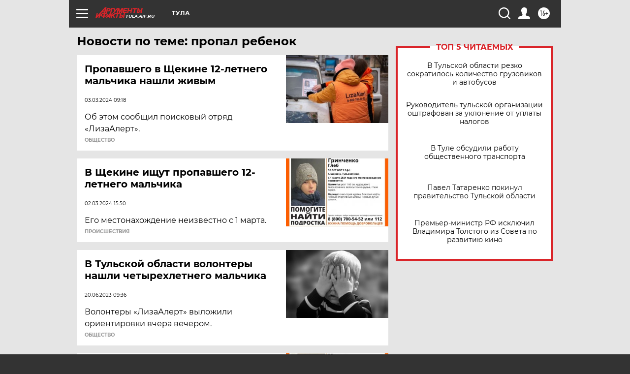

--- FILE ---
content_type: text/html; charset=UTF-8
request_url: https://tula.aif.ru/tag/propal_rjebjenok
body_size: 17740
content:
<!DOCTYPE html>
<!--[if IE 8]><html class="ie8"> <![endif]-->
<!--[if gt IE 8]><!--><html lang="ru"> <!--<![endif]-->
<head>
    <!-- created_at 31-01-2026 05:47:13 -->
    <script>
        window.isIndexPage = 0;
        window.isMobileBrowser = 0;
        window.disableSidebarCut = 1;
        window.bannerDebugMode = 0;
    </script>

                
                                    <meta http-equiv="Content-Type" content="text/html; charset=utf-8" >
<meta name="format-detection" content="telephone=no" >
<meta name="viewport" content="width=device-width, user-scalable=no, initial-scale=1.0, maximum-scale=1.0, minimum-scale=1.0" >
<meta http-equiv="X-UA-Compatible" content="IE=edge,chrome=1" >
<meta name="HandheldFriendly" content="true" >
<meta name="format-detection" content="telephone=no" >
<meta name="theme-color" content="#ffffff" >
<meta name="description" content="пропал ребенок — самые актуальные и последние новости сегодня. Будьте в курсе главных свежих новостных событий дня и последнего часа, фото и видео репортажей на сайте Аргументы и Факты." >
<meta name="facebook-domain-verification" content="jiqbwww7rrqnwzjkizob7wrpmgmwq3" >
        <title>пропал ребенок — последние новости сегодня | АиФ Тула</title>    <link rel="shortcut icon" type="image/x-icon" href="/favicon.ico" />
    <link rel="icon" type="image/svg+xml" href="/favicon.svg">
    
    <link rel="preload" href="/redesign2018/fonts/montserrat-v15-latin-ext_latin_cyrillic-ext_cyrillic-regular.woff2" as="font" type="font/woff2" crossorigin>
    <link rel="preload" href="/redesign2018/fonts/montserrat-v15-latin-ext_latin_cyrillic-ext_cyrillic-italic.woff2" as="font" type="font/woff2" crossorigin>
    <link rel="preload" href="/redesign2018/fonts/montserrat-v15-latin-ext_latin_cyrillic-ext_cyrillic-700.woff2" as="font" type="font/woff2" crossorigin>
    <link rel="preload" href="/redesign2018/fonts/montserrat-v15-latin-ext_latin_cyrillic-ext_cyrillic-700italic.woff2" as="font" type="font/woff2" crossorigin>
    <link rel="preload" href="/redesign2018/fonts/montserrat-v15-latin-ext_latin_cyrillic-ext_cyrillic-800.woff2" as="font" type="font/woff2" crossorigin>
    <link href="https://tula.aif.ru/tag/propal_rjebjenok" rel="canonical" >
<link href="https://tula.aif.ru/redesign2018/css/style.css?cba" media="all" rel="stylesheet" type="text/css" >
<link href="https://tula.aif.ru/img/icon/apple_touch_icon_57x57.png?cba" rel="apple-touch-icon" sizes="57x57" >
<link href="https://tula.aif.ru/img/icon/apple_touch_icon_114x114.png?cba" rel="apple-touch-icon" sizes="114x114" >
<link href="https://tula.aif.ru/img/icon/apple_touch_icon_72x72.png?cba" rel="apple-touch-icon" sizes="72x72" >
<link href="https://tula.aif.ru/img/icon/apple_touch_icon_144x144.png?cba" rel="apple-touch-icon" sizes="144x144" >
<link href="https://tula.aif.ru/img/icon/apple-touch-icon.png?cba" rel="apple-touch-icon" sizes="180x180" >
<link href="https://tula.aif.ru/img/icon/favicon-32x32.png?cba" rel="icon" type="image/png" sizes="32x32" >
<link href="https://tula.aif.ru/img/icon/favicon-16x16.png?cba" rel="icon" type="image/png" sizes="16x16" >
<link href="https://tula.aif.ru/img/manifest.json?cba" rel="manifest" >
<link href="https://tula.aif.ru/img/safari-pinned-tab.svg?cba" rel="mask-icon" color="#d55b5b" >
<link href="https://ads.betweendigital.com" rel="preconnect" crossorigin="" >
        <script type="text/javascript">
    //<!--
    var isRedesignPage = true;    //-->
</script>
<script type="text/javascript" src="https://tula.aif.ru/js/output/jquery.min.js?cba"></script>
<script type="text/javascript" src="https://tula.aif.ru/js/output/header_scripts.js?cba"></script>
<script type="text/javascript">
    //<!--
    var _sf_startpt=(new Date()).getTime()    //-->
</script>
<script type="text/javascript" src="https://yastatic.net/s3/passport-sdk/autofill/v1/sdk-suggest-with-polyfills-latest.js?cba"></script>
<script type="text/javascript">
    //<!--
    window.YandexAuthParams = {"oauthQueryParams":{"client_id":"b104434ccf5a4638bdfe8a9101264f3c","response_type":"code","redirect_uri":"https:\/\/aif.ru\/oauth\/yandex\/callback"},"tokenPageOrigin":"https:\/\/aif.ru"};    //-->
</script>
<script type="text/javascript">
    //<!--
    function AdFox_getWindowSize() {
    var winWidth,winHeight;
	if( typeof( window.innerWidth ) == 'number' ) {
		//Non-IE
		winWidth = window.innerWidth;
		winHeight = window.innerHeight;
	} else if( document.documentElement && ( document.documentElement.clientWidth || document.documentElement.clientHeight ) ) {
		//IE 6+ in 'standards compliant mode'
		winWidth = document.documentElement.clientWidth;
		winHeight = document.documentElement.clientHeight;
	} else if( document.body && ( document.body.clientWidth || document.body.clientHeight ) ) {
		//IE 4 compatible
		winWidth = document.body.clientWidth;
		winHeight = document.body.clientHeight;
	}
	return {"width":winWidth, "height":winHeight};
}//END function AdFox_getWindowSize

function AdFox_getElementPosition(elemId){
    var elem;
    
    if (document.getElementById) {
		elem = document.getElementById(elemId);
	}
	else if (document.layers) {
		elem = document.elemId;
	}
	else if (document.all) {
		elem = document.all.elemId;
	}
    var w = elem.offsetWidth;
    var h = elem.offsetHeight;	
    var l = 0;
    var t = 0;
	
    while (elem)
    {
        l += elem.offsetLeft;
        t += elem.offsetTop;
        elem = elem.offsetParent;
    }

    return {"left":l, "top":t, "width":w, "height":h};
} //END function AdFox_getElementPosition

function AdFox_getBodyScrollTop(){
	return self.pageYOffset || (document.documentElement && document.documentElement.scrollTop) || (document.body && document.body.scrollTop);
} //END function AdFox_getBodyScrollTop

function AdFox_getBodyScrollLeft(){
	return self.pageXOffset || (document.documentElement && document.documentElement.scrollLeft) || (document.body && document.body.scrollLeft);
}//END function AdFox_getBodyScrollLeft

function AdFox_Scroll(elemId,elemSrc){
   var winPos = AdFox_getWindowSize();
   var winWidth = winPos.width;
   var winHeight = winPos.height;
   var scrollY = AdFox_getBodyScrollTop();
   var scrollX =  AdFox_getBodyScrollLeft();
   var divId = 'AdFox_banner_'+elemId;
   var ltwhPos = AdFox_getElementPosition(divId);
   var lPos = ltwhPos.left;
   var tPos = ltwhPos.top;

   if(scrollY+winHeight+5 >= tPos && scrollX+winWidth+5 >= lPos){
      AdFox_getCodeScript(1,elemId,elemSrc);
	  }else{
	     setTimeout('AdFox_Scroll('+elemId+',"'+elemSrc+'");',100);
	  }
}//End function AdFox_Scroll    //-->
</script>
<script type="text/javascript">
    //<!--
    function AdFox_SetLayerVis(spritename,state){
   document.getElementById(spritename).style.visibility=state;
}

function AdFox_Open(AF_id){
   AdFox_SetLayerVis('AdFox_DivBaseFlash_'+AF_id, "hidden");
   AdFox_SetLayerVis('AdFox_DivOverFlash_'+AF_id, "visible");
}

function AdFox_Close(AF_id){
   AdFox_SetLayerVis('AdFox_DivOverFlash_'+AF_id, "hidden");
   AdFox_SetLayerVis('AdFox_DivBaseFlash_'+AF_id, "visible");
}

function AdFox_getCodeScript(AF_n,AF_id,AF_src){
   var AF_doc;
   if(AF_n<10){
      try{
	     if(document.all && !window.opera){
		    AF_doc = window.frames['AdFox_iframe_'+AF_id].document;
			}else if(document.getElementById){
			         AF_doc = document.getElementById('AdFox_iframe_'+AF_id).contentDocument;
					 }
		 }catch(e){}
    if(AF_doc){
	   AF_doc.write('<scr'+'ipt type="text/javascript" src="'+AF_src+'"><\/scr'+'ipt>');
	   }else{
	      setTimeout('AdFox_getCodeScript('+(++AF_n)+','+AF_id+',"'+AF_src+'");', 100);
		  }
		  }
}

function adfoxSdvigContent(banID, flashWidth, flashHeight){
	var obj = document.getElementById('adfoxBanner'+banID).style;
	if (flashWidth == '100%') obj.width = flashWidth;
	    else obj.width = flashWidth + "px";
	if (flashHeight == '100%') obj.height = flashHeight;
	    else obj.height = flashHeight + "px";
}

function adfoxVisibilityFlash(banName, flashWidth, flashHeight){
    	var obj = document.getElementById(banName).style;
	if (flashWidth == '100%') obj.width = flashWidth;
	    else obj.width = flashWidth + "px";
	if (flashHeight == '100%') obj.height = flashHeight;
	    else obj.height = flashHeight + "px";
}

function adfoxStart(banID, FirShowFlNum, constVisFlashFir, sdvigContent, flash1Width, flash1Height, flash2Width, flash2Height){
	if (FirShowFlNum == 1) adfoxVisibilityFlash('adfoxFlash1'+banID, flash1Width, flash1Height);
	    else if (FirShowFlNum == 2) {
		    adfoxVisibilityFlash('adfoxFlash2'+banID, flash2Width, flash2Height);
	        if (constVisFlashFir == 'yes') adfoxVisibilityFlash('adfoxFlash1'+banID, flash1Width, flash1Height);
		    if (sdvigContent == 'yes') adfoxSdvigContent(banID, flash2Width, flash2Height);
		        else adfoxSdvigContent(banID, flash1Width, flash1Height);
	}
}

function adfoxOpen(banID, constVisFlashFir, sdvigContent, flash2Width, flash2Height){
	var aEventOpenClose = new Image();
	var obj = document.getElementById("aEventOpen"+banID);
	if (obj) aEventOpenClose.src =  obj.title+'&rand='+Math.random()*1000000+'&prb='+Math.random()*1000000;
	adfoxVisibilityFlash('adfoxFlash2'+banID, flash2Width, flash2Height);
	if (constVisFlashFir != 'yes') adfoxVisibilityFlash('adfoxFlash1'+banID, 1, 1);
	if (sdvigContent == 'yes') adfoxSdvigContent(banID, flash2Width, flash2Height);
}


function adfoxClose(banID, constVisFlashFir, sdvigContent, flash1Width, flash1Height){
	var aEventOpenClose = new Image();
	var obj = document.getElementById("aEventClose"+banID);
	if (obj) aEventOpenClose.src =  obj.title+'&rand='+Math.random()*1000000+'&prb='+Math.random()*1000000;
	adfoxVisibilityFlash('adfoxFlash2'+banID, 1, 1);
	if (constVisFlashFir != 'yes') adfoxVisibilityFlash('adfoxFlash1'+banID, flash1Width, flash1Height);
	if (sdvigContent == 'yes') adfoxSdvigContent(banID, flash1Width, flash1Height);
}    //-->
</script>
<script type="text/javascript" async="true" src="https://yandex.ru/ads/system/header-bidding.js?cba"></script>
<script type="text/javascript" src="https://ad.mail.ru/static/sync-loader.js?cba"></script>
<script type="text/javascript" async="true" src="https://cdn.skcrtxr.com/roxot-wrapper/js/roxot-manager.js?pid=42c21743-edce-4460-a03e-02dbaef8f162"></script>
<script type="text/javascript" src="https://cdn-rtb.sape.ru/js/uids.js?cba"></script>
<script type="text/javascript">
    //<!--
        var adfoxBiddersMap = {
    "betweenDigital": "816043",
 "mediasniper": "2218745",
    "myTarget": "810102",
 "buzzoola": "1096246",
 "adfox_roden-media": "3373170",
    "videonow": "2966090", 
 "adfox_adsmart": "1463295",
  "Gnezdo": "3123512",
    "roxot": "3196121",
 "astralab": "2486209",
  "getintent": "3186204",
 "sape": "2758269",
 "adwile": "2733112",
 "hybrid": "2809332"
};
var syncid = window.rb_sync.id;
	  var biddersCpmAdjustmentMap = {
      'adfox_adsmart': 0.6,
	  'Gnezdo': 0.8,
	  'adwile': 0.8
  };

if (window.innerWidth >= 1024) {
var adUnits = [{
        "code": "adfox_153825256063495017",
  "sizes": [[300, 600], [240,400]],
        "bids": [{
                "bidder": "betweenDigital",
                "params": {
                    "placementId": "3235886"
                }
            },{
                "bidder": "myTarget",
                "params": {
                    "placementId": "555209",
"sendTargetRef": "true",
"additional": {
"fpid": syncid
}			
                }
            },{
                "bidder": "hybrid",
                "params": {
                    "placementId": "6582bbf77bc72f59c8b22f65"
                }
            },{
                "bidder": "buzzoola",
                "params": {
                    "placementId": "1252803"
                }
            },{
                "bidder": "videonow",
                "params": {
                    "placementId": "8503533"
                }
            },{
                    "bidder": "adfox_adsmart",
                    "params": {
						p1: 'cqguf',
						p2: 'hhro'
					}
            },{
                    "bidder": "roxot",
                    "params": {
						placementId: '2027d57b-1cff-4693-9a3c-7fe57b3bcd1f',
						sendTargetRef: true
					}
            },{
                    "bidder": "mediasniper",
                    "params": {
						"placementId": "4417"
					}
            },{
                    "bidder": "Gnezdo",
                    "params": {
						"placementId": "354318"
					}
            },{
                    "bidder": "getintent",
                    "params": {
						"placementId": "215_V_aif.ru_D_Top_300x600"
					}
            },{
                    "bidder": "adfox_roden-media",
                    "params": {
						p1: "dilmj",
						p2: "emwl"
					}
            },{
                    "bidder": "astralab",
                    "params": {
						"placementId": "642ad3a28528b410c4990932"
					}
            }
        ]
    },{
        "code": "adfox_150719646019463024",
		"sizes": [[640,480], [640,360]],
        "bids": [{
                "bidder": "adfox_adsmart",
                    "params": {
						p1: 'cmqsb',
						p2: 'ul'
					}
            },{
                "bidder": "sape",
                "params": {
                    "placementId": "872427",
					additional: {
                       sapeFpUids: window.sapeRrbFpUids || []
                   }				
                }
            },{
                "bidder": "roxot",
                "params": {
                    placementId: '2b61dd56-9c9f-4c45-a5f5-98dd5234b8a1',
					sendTargetRef: true
                }
            },{
                "bidder": "getintent",
                "params": {
                    "placementId": "215_V_aif.ru_D_AfterArticle_640х480"
                }
            }
        ]
    },{
        "code": "adfox_149010055036832877",
		"sizes": [[970,250]],
		"bids": [{
                    "bidder": "adfox_roden-media",
                    "params": {
						p1: 'dilmi',
						p2: 'hfln'
					}
            },{
                    "bidder": "buzzoola",
                    "params": {
						"placementId": "1252804"
					}
            },{
                    "bidder": "getintent",
                    "params": {
						"placementId": "215_V_aif.ru_D_Billboard_970x250"
					}
            },{
                "bidder": "astralab",
                "params": {
                    "placementId": "67bf071f4e6965fa7b30fea3"
                }
            },{
                    "bidder": "hybrid",
                    "params": {
						"placementId": "6582bbf77bc72f59c8b22f66"
					}
            },{
                    "bidder": "myTarget",
                    "params": {
						"placementId": "1462991",
"sendTargetRef": "true",
"additional": {
"fpid": syncid
}			
					}
            }			           
        ]        
    },{
        "code": "adfox_149874332414246474",
		"sizes": [[640,360], [300,250], [640,480]],
		"codeType": "combo",
		"bids": [{
                "bidder": "mediasniper",
                "params": {
                    "placementId": "4419"
                }
            },{
                "bidder": "buzzoola",
                "params": {
                    "placementId": "1220692"
                }
            },{
                "bidder": "astralab",
                "params": {
                    "placementId": "66fd25eab13381b469ae4b39"
                }
            },
			{
                    "bidder": "betweenDigital",
                    "params": {
						"placementId": "4502825"
					}
            }
			           
        ]        
    },{
        "code": "adfox_149848658878716687",
		"sizes": [[300,600], [240,400]],
        "bids": [{
                "bidder": "betweenDigital",
                "params": {
                    "placementId": "3377360"
                }
            },{
                "bidder": "roxot",
                "params": {
                    placementId: 'fdaba944-bdaa-4c63-9dd3-af12fc6afbf8',
					sendTargetRef: true
                }
            },{
                "bidder": "sape",
                "params": {
                    "placementId": "872425",
					additional: {
                       sapeFpUids: window.sapeRrbFpUids || []
                   }
                }
            },{
                "bidder": "adwile",
                "params": {
                    "placementId": "27990"
                }
            }
        ]        
    }
],
	syncPixels = [{
    bidder: 'hybrid',
    pixels: [
    "https://www.tns-counter.ru/V13a****idsh_ad/ru/CP1251/tmsec=idsh_dis/",
    "https://www.tns-counter.ru/V13a****idsh_vid/ru/CP1251/tmsec=idsh_aifru-hbrdis/",
    "https://mc.yandex.ru/watch/66716692?page-url=aifru%3Futm_source=dis_hybrid_default%26utm_medium=%26utm_campaign=%26utm_content=%26utm_term=&page-ref="+window.location.href
]
  }
  ];
} else if (window.innerWidth < 1024) {
var adUnits = [{
        "code": "adfox_14987283079885683",
		"sizes": [[300,250], [300,240]],
        "bids": [{
                "bidder": "betweenDigital",
                "params": {
                    "placementId": "2492448"
                }
            },{
                "bidder": "myTarget",
                "params": {
                    "placementId": "226830",
"sendTargetRef": "true",
"additional": {
"fpid": syncid
}			
                }
            },{
                "bidder": "hybrid",
                "params": {
                    "placementId": "6582bbf77bc72f59c8b22f64"
                }
            },{
                "bidder": "mediasniper",
                "params": {
                    "placementId": "4418"
                }
            },{
                "bidder": "buzzoola",
                "params": {
                    "placementId": "563787"
                }
            },{
                "bidder": "roxot",
                "params": {
                    placementId: '20bce8ad-3a5e-435a-964f-47be17e201cf',
					sendTargetRef: true
                }
            },{
                "bidder": "videonow",
                "params": {
                    "placementId": "2577490"
                }
            },{
                "bidder": "adfox_adsmart",
                    "params": {
						p1: 'cqmbg',
						p2: 'ul'
					}
            },{
                    "bidder": "Gnezdo",
                    "params": {
						"placementId": "354316"
					}
            },{
                    "bidder": "getintent",
                    "params": {
						"placementId": "215_V_aif.ru_M_Top_300x250"
					}
            },{
                    "bidder": "adfox_roden-media",
                    "params": {
						p1: "dilmx",
						p2: "hbts"
					}
            },{
                "bidder": "astralab",
                "params": {
                    "placementId": "642ad47d8528b410c4990933"
                }
            }			
        ]        
    },{
        "code": "adfox_153545578261291257",
		"bids": [{
                    "bidder": "sape",
                    "params": {
						"placementId": "872426",
					additional: {
                       sapeFpUids: window.sapeRrbFpUids || []
                   }
					}
            },{
                    "bidder": "roxot",
                    "params": {
						placementId: 'eb2ebb9c-1e7e-4c80-bef7-1e93debf197c',
						sendTargetRef: true
					}
            }
			           
        ]        
    },{
        "code": "adfox_165346609120174064",
		"sizes": [[320,100]],
		"bids": [            
            		{
                    "bidder": "buzzoola",
                    "params": {
						"placementId": "1252806"
					}
            },{
                    "bidder": "getintent",
                    "params": {
						"placementId": "215_V_aif.ru_M_FloorAd_320x100"
					}
            }
			           
        ]        
    },{
        "code": "adfox_155956315896226671",
		"bids": [            
            		{
                    "bidder": "buzzoola",
                    "params": {
						"placementId": "1252805"
					}
            },{
                    "bidder": "sape",
                    "params": {
						"placementId": "887956",
					additional: {
                       sapeFpUids: window.sapeRrbFpUids || []
                   }
					}
            },{
                    "bidder": "myTarget",
                    "params": {
						"placementId": "821424",
"sendTargetRef": "true",
"additional": {
"fpid": syncid
}			
					}
            }
			           
        ]        
    },{
        "code": "adfox_149874332414246474",
		"sizes": [[640,360], [300,250], [640,480]],
		"codeType": "combo",
		"bids": [{
                "bidder": "adfox_roden-media",
                "params": {
					p1: 'dilmk',
					p2: 'hfiu'
				}
            },{
                "bidder": "mediasniper",
                "params": {
                    "placementId": "4419"
                }
            },{
                "bidder": "roxot",
                "params": {
                    placementId: 'ba25b33d-cd61-4c90-8035-ea7d66f011c6',
					sendTargetRef: true
                }
            },{
                "bidder": "adwile",
                "params": {
                    "placementId": "27991"
                }
            },{
                    "bidder": "Gnezdo",
                    "params": {
						"placementId": "354317"
					}
            },{
                    "bidder": "getintent",
                    "params": {
						"placementId": "215_V_aif.ru_M_Comboblock_300x250"
					}
            },{
                    "bidder": "astralab",
                    "params": {
						"placementId": "66fd260fb13381b469ae4b3f"
					}
            },{
                    "bidder": "betweenDigital",
                    "params": {
						"placementId": "4502825"
					}
            }
			]        
    }
],
	syncPixels = [
  {
    bidder: 'hybrid',
    pixels: [
    "https://www.tns-counter.ru/V13a****idsh_ad/ru/CP1251/tmsec=idsh_mob/",
    "https://www.tns-counter.ru/V13a****idsh_vid/ru/CP1251/tmsec=idsh_aifru-hbrmob/",
    "https://mc.yandex.ru/watch/66716692?page-url=aifru%3Futm_source=mob_hybrid_default%26utm_medium=%26utm_campaign=%26utm_content=%26utm_term=&page-ref="+window.location.href
]
  }
  ];
}
var userTimeout = 1500;
window.YaHeaderBiddingSettings = {
    biddersMap: adfoxBiddersMap,
	biddersCpmAdjustmentMap: biddersCpmAdjustmentMap,
    adUnits: adUnits,
    timeout: userTimeout,
    syncPixels: syncPixels	
};    //-->
</script>
<script type="text/javascript">
    //<!--
    window.yaContextCb = window.yaContextCb || []    //-->
</script>
<script type="text/javascript" async="true" src="https://yandex.ru/ads/system/context.js?cba"></script>
<script type="text/javascript">
    //<!--
    window.EventObserver = {
    observers: {},

    subscribe: function (name, fn) {
        if (!this.observers.hasOwnProperty(name)) {
            this.observers[name] = [];
        }
        this.observers[name].push(fn)
    },
    
    unsubscribe: function (name, fn) {
        if (!this.observers.hasOwnProperty(name)) {
            return;
        }
        this.observers[name] = this.observers[name].filter(function (subscriber) {
            return subscriber !== fn
        })
    },
    
    broadcast: function (name, data) {
        if (!this.observers.hasOwnProperty(name)) {
            return;
        }
        this.observers[name].forEach(function (subscriber) {
            return subscriber(data)
        })
    }
};    //-->
</script>    
    <script>
  var adcm_config ={
    id:1064,
    platformId: 64,
    init: function () {
      window.adcm.call();
    }
  };
</script>
<script src="https://tag.digitaltarget.ru/adcm.js" async></script>    <!-- Yandex.Metrika counter -->
<script type="text/javascript" >
    (function (d, w, c) {
        (w[c] = w[c] || []).push(function() {
            try {
                w.yaCounter51369400 = new Ya.Metrika2({
                    id:51369400,
                    clickmap:true,
                    trackLinks:true,
                    accurateTrackBounce:true,
                    webvisor:true
                });
            } catch(e) { }
        });

        var n = d.getElementsByTagName("script")[0],
            s = d.createElement("script"),
            f = function () { n.parentNode.insertBefore(s, n); };
        s.type = "text/javascript";
        s.async = true;
        s.src = "https://mc.yandex.ru/metrika/tag.js";

        if (w.opera == "[object Opera]") {
            d.addEventListener("DOMContentLoaded", f, false);
        } else { f(); }
    })(document, window, "yandex_metrika_callbacks2");
</script>
<noscript><div><img src="https://mc.yandex.ru/watch/51369400" style="position:absolute; left:-9999px;" alt="" /></div></noscript>
<!-- /Yandex.Metrika counter --><meta name="yandex-verification" content="3f861d2215cc9e6c" />
<meta name="zen-verification" content="ul3Ml643gP1UhTxN5GeONQ1gceMxVHVtNwNljRk3vRtf0xc2LWrRlx1cJeQojUsc" />
<meta name="zen-verification" content=W6URTxDH39KFxnDl8OVQwWjdFPPTxGGOXdVvYsPO2yhhblouPJia2M4q2EnNnXOW" />    <link rel="stylesheet" type="text/css" media="print" href="https://tula.aif.ru/redesign2018/css/print.css?cba" />
    <base href=""/>
</head><body class="region__tula ">
<div class="overlay"></div>
<!-- Rating@Mail.ru counter -->
<script type="text/javascript">
var _tmr = window._tmr || (window._tmr = []);
_tmr.push({id: "59428", type: "pageView", start: (new Date()).getTime()});
(function (d, w, id) {
  if (d.getElementById(id)) return;
  var ts = d.createElement("script"); ts.type = "text/javascript"; ts.async = true; ts.id = id;
  ts.src = "https://top-fwz1.mail.ru/js/code.js";
  var f = function () {var s = d.getElementsByTagName("script")[0]; s.parentNode.insertBefore(ts, s);};
  if (w.opera == "[object Opera]") { d.addEventListener("DOMContentLoaded", f, false); } else { f(); }
})(document, window, "topmailru-code");
</script><noscript><div>
<img src="https://top-fwz1.mail.ru/counter?id=59428;js=na" style="border:0;position:absolute;left:-9999px;" alt="Top.Mail.Ru" />
</div></noscript>
<!-- //Rating@Mail.ru counter -->



<div class="container" id="container">
    
        <noindex><div class="adv_content bp__body_first adwrapper"><div class="banner_params hide" data-params="{&quot;id&quot;:4921,&quot;num&quot;:1,&quot;place&quot;:&quot;body_first&quot;}"></div>
<!--AdFox START-->
<!--aif_direct-->
<!--Площадка: AIF_fullscreen /  / -->
<!--Тип баннера: FullScreen-->
<!--Расположение: <верх страницы>-->
<div id="adfox_150417328041091508"></div>
<script>     
    window.yaContextCb.push(()=>{
    Ya.adfoxCode.create({
        ownerId: 249933,
        containerId: 'adfox_150417328041091508',
        params: {
            pp: 'g',
            ps: 'cnul',
            p2: 'fptu',
            puid1: ''
        }
    }); 
}); 
</script></div></noindex>
        
        <!--баннер над шапкой--->
                <div class="banner_box">
            <div class="main_banner">
                            </div>
        </div>
                <!--//баннер  над шапкой--->

    <script>
	currentUser = new User();
</script>

<header class="header">
    <div class="count_box_nodisplay">
    <div class="couter_block"><!--LiveInternet counter-->
<script type="text/javascript"><!--
document.write("<img src='https://counter.yadro.ru//hit;AIF?r"+escape(document.referrer)+((typeof(screen)=="undefined")?"":";s"+screen.width+"*"+screen.height+"*"+(screen.colorDepth?screen.colorDepth:screen.pixelDepth))+";u"+escape(document.URL)+";h"+escape(document.title.substring(0,80))+";"+Math.random()+"' width=1 height=1 alt=''>");
//--></script><!--/LiveInternet--></div></div>    <div class="topline">
    <a href="#" class="burger openCloser">
        <div class="burger__wrapper">
            <span class="burger__line"></span>
            <span class="burger__line"></span>
            <span class="burger__line"></span>
        </div>
    </a>

    
    <a href="/" class="logo_box">
                <img width="96" height="22" src="https://tula.aif.ru/redesign2018/img/logo.svg?cba" alt="Аргументы и Факты">
        <div class="region_url">
            tula.aif.ru        </div>
            </a>
    <div itemscope itemtype="http://schema.org/Organization" class="schema_org">
        <img itemprop="logo" src="https://tula.aif.ru/redesign2018/img/logo.svg?cba" />
        <a itemprop="url" href="/"></a>
        <meta itemprop="name" content="АО «Аргументы и Факты»" />
        <div itemprop="address" itemscope itemtype="http://schema.org/PostalAddress">
            <meta itemprop="postalCode" content="101000" />
            <meta itemprop="addressLocality" content="Москва" />
            <meta itemprop="streetAddress" content="ул. Мясницкая, д. 42"/>
            <meta itemprop="addressCountry" content="RU"/>
            <a itemprop="telephone" href="tel:+74956465757">+7 (495) 646 57 57</a>
        </div>
    </div>
    <div class="age16 age16_topline">16+</div>
    <a href="#" class="region regionOpenCloser">
        <img width="19" height="25" src="https://tula.aif.ru/redesign2018/img/location.svg?cba"><span>Тула</span>
    </a>
    <div class="topline__slot">
             </div>

    <!--a class="topline__hashtag" href="https://aif.ru/health/coronavirus/?utm_medium=header&utm_content=covid&utm_source=aif">#остаемсядома</a-->
    <div class="auth_user_status_js">
        <a href="#" class="user auth_link_login_js auth_open_js"><img width="24" height="24" src="https://tula.aif.ru/redesign2018/img/user_ico.svg?cba"></a>
        <a href="/profile" class="user auth_link_profile_js" style="display: none"><img width="24" height="24" src="https://tula.aif.ru/redesign2018/img/user_ico.svg?cba"></a>
    </div>
    <div class="search_box">
        <a href="#" class="search_ico searchOpener">
            <img width="24" height="24" src="https://tula.aif.ru/redesign2018/img/search_ico.svg?cba">
        </a>
        <div class="search_input">
            <form action="/search" id="search_form1">
                <input type="text" name="text" maxlength="50"/>
            </form>
        </div>
    </div>
</div>

<div class="fixed_menu topline">
    <div class="cont_center">
        <a href="#" class="burger openCloser">
            <div class="burger__wrapper">
                <span class="burger__line"></span>
                <span class="burger__line"></span>
                <span class="burger__line"></span>
            </div>
        </a>
        <a href="/" class="logo_box">
                        <img width="96" height="22" src="https://tula.aif.ru/redesign2018/img/logo.svg?cba" alt="Аргументы и Факты">
            <div class="region_url">
                tula.aif.ru            </div>
                    </a>
        <div class="age16 age16_topline">16+</div>
        <a href="/" class="region regionOpenCloser">
            <img width="19" height="25" src="https://tula.aif.ru/redesign2018/img/location.svg?cba">
            <span>Тула</span>
        </a>
        <div class="topline__slot">
                    </div>

        <!--a class="topline__hashtag" href="https://aif.ru/health/coronavirus/?utm_medium=header&utm_content=covid&utm_source=aif">#остаемсядома</a-->
        <div class="auth_user_status_js">
            <a href="#" class="user auth_link_login_js auth_open_js"><img width="24" height="24" src="https://tula.aif.ru/redesign2018/img/user_ico.svg?cba"></a>
            <a href="/profile" class="user auth_link_profile_js" style="display: none"><img width="24" height="24" src="https://tula.aif.ru/redesign2018/img/user_ico.svg?cba"></a>
        </div>
        <div class="search_box">
            <a href="#" class="search_ico searchOpener">
                <img width="24" height="24" src="https://tula.aif.ru/redesign2018/img/search_ico.svg?cba">
            </a>
            <div class="search_input">
                <form action="/search">
                    <input type="text" name="text" maxlength="50" >
                </form>
            </div>
        </div>
    </div>
</div>    <div class="regions_box">
    <nav class="cont_center">
        <ul class="regions">
            <li><a href="https://aif.ru?from_menu=1">ФЕДЕРАЛЬНЫЙ</a></li>
            <li><a href="https://spb.aif.ru">САНКТ-ПЕТЕРБУРГ</a></li>

            
                                    <li><a href="https://adigea.aif.ru">Адыгея</a></li>
                
            
                                    <li><a href="https://arh.aif.ru">Архангельск</a></li>
                
            
                
            
                
            
                                    <li><a href="https://astrakhan.aif.ru">Астрахань</a></li>
                
            
                                    <li><a href="https://altai.aif.ru">Барнаул</a></li>
                
            
                                    <li><a href="https://aif.by">Беларусь</a></li>
                
            
                                    <li><a href="https://bel.aif.ru">Белгород</a></li>
                
            
                
            
                                    <li><a href="https://bryansk.aif.ru">Брянск</a></li>
                
            
                                    <li><a href="https://bur.aif.ru">Бурятия</a></li>
                
            
                                    <li><a href="https://vl.aif.ru">Владивосток</a></li>
                
            
                                    <li><a href="https://vlad.aif.ru">Владимир</a></li>
                
            
                                    <li><a href="https://vlg.aif.ru">Волгоград</a></li>
                
            
                                    <li><a href="https://vologda.aif.ru">Вологда</a></li>
                
            
                                    <li><a href="https://vrn.aif.ru">Воронеж</a></li>
                
            
                
            
                                    <li><a href="https://dag.aif.ru">Дагестан</a></li>
                
            
                
            
                                    <li><a href="https://ivanovo.aif.ru">Иваново</a></li>
                
            
                                    <li><a href="https://irk.aif.ru">Иркутск</a></li>
                
            
                                    <li><a href="https://kazan.aif.ru">Казань</a></li>
                
            
                                    <li><a href="https://kzaif.kz">Казахстан</a></li>
                
            
                
            
                                    <li><a href="https://klg.aif.ru">Калининград</a></li>
                
            
                
            
                                    <li><a href="https://kaluga.aif.ru">Калуга</a></li>
                
            
                                    <li><a href="https://kamchatka.aif.ru">Камчатка</a></li>
                
            
                
            
                                    <li><a href="https://karel.aif.ru">Карелия</a></li>
                
            
                                    <li><a href="https://kirov.aif.ru">Киров</a></li>
                
            
                                    <li><a href="https://komi.aif.ru">Коми</a></li>
                
            
                                    <li><a href="https://kostroma.aif.ru">Кострома</a></li>
                
            
                                    <li><a href="https://kuban.aif.ru">Краснодар</a></li>
                
            
                                    <li><a href="https://krsk.aif.ru">Красноярск</a></li>
                
            
                                    <li><a href="https://krym.aif.ru">Крым</a></li>
                
            
                                    <li><a href="https://kuzbass.aif.ru">Кузбасс</a></li>
                
            
                
            
                
            
                                    <li><a href="https://aif.kg">Кыргызстан</a></li>
                
            
                                    <li><a href="https://mar.aif.ru">Марий Эл</a></li>
                
            
                                    <li><a href="https://saransk.aif.ru">Мордовия</a></li>
                
            
                                    <li><a href="https://murmansk.aif.ru">Мурманск</a></li>
                
            
                
            
                                    <li><a href="https://nn.aif.ru">Нижний Новгород</a></li>
                
            
                                    <li><a href="https://nsk.aif.ru">Новосибирск</a></li>
                
            
                
            
                                    <li><a href="https://omsk.aif.ru">Омск</a></li>
                
            
                                    <li><a href="https://oren.aif.ru">Оренбург</a></li>
                
            
                                    <li><a href="https://penza.aif.ru">Пенза</a></li>
                
            
                                    <li><a href="https://perm.aif.ru">Пермь</a></li>
                
            
                                    <li><a href="https://pskov.aif.ru">Псков</a></li>
                
            
                                    <li><a href="https://rostov.aif.ru">Ростов-на-Дону</a></li>
                
            
                                    <li><a href="https://rzn.aif.ru">Рязань</a></li>
                
            
                                    <li><a href="https://samara.aif.ru">Самара</a></li>
                
            
                
            
                                    <li><a href="https://saratov.aif.ru">Саратов</a></li>
                
            
                                    <li><a href="https://sakhalin.aif.ru">Сахалин</a></li>
                
            
                
            
                                    <li><a href="https://smol.aif.ru">Смоленск</a></li>
                
            
                
            
                                    <li><a href="https://stav.aif.ru">Ставрополь</a></li>
                
            
                
            
                                    <li><a href="https://tver.aif.ru">Тверь</a></li>
                
            
                                    <li><a href="https://tlt.aif.ru">Тольятти</a></li>
                
            
                                    <li><a href="https://tomsk.aif.ru">Томск</a></li>
                
            
                                    <li><a href="https://tula.aif.ru">Тула</a></li>
                
            
                                    <li><a href="https://tmn.aif.ru">Тюмень</a></li>
                
            
                                    <li><a href="https://udm.aif.ru">Удмуртия</a></li>
                
            
                
            
                                    <li><a href="https://ul.aif.ru">Ульяновск</a></li>
                
            
                                    <li><a href="https://ural.aif.ru">Урал</a></li>
                
            
                                    <li><a href="https://ufa.aif.ru">Уфа</a></li>
                
            
                
            
                
            
                                    <li><a href="https://hab.aif.ru">Хабаровск</a></li>
                
            
                
            
                                    <li><a href="https://chv.aif.ru">Чебоксары</a></li>
                
            
                                    <li><a href="https://chel.aif.ru">Челябинск</a></li>
                
            
                                    <li><a href="https://chr.aif.ru">Черноземье</a></li>
                
            
                                    <li><a href="https://chita.aif.ru">Чита</a></li>
                
            
                                    <li><a href="https://ugra.aif.ru">Югра</a></li>
                
            
                                    <li><a href="https://yakutia.aif.ru">Якутия</a></li>
                
            
                                    <li><a href="https://yamal.aif.ru">Ямал</a></li>
                
            
                                    <li><a href="https://yar.aif.ru">Ярославль</a></li>
                
                    </ul>
    </nav>
</div>    <div class="top_menu_box">
    <div class="cont_center">
        <nav class="top_menu main_menu_wrapper_js">
                            <ul class="main_menu main_menu_js" id="rubrics">
                                    <li  class="menuItem top_level_item_js">

        <span  title="Спецпроекты">Спецпроекты</span>
    
            <div class="subrubrics_box submenu_js">
            <ul>
                                                            <li  class="menuItem">

        <a  href="http://100facts.aif.ru/" title="100 фактов об искусстве" id="custommenu-7835">100 фактов об искусстве</a>
    
    </li>                                                                                <li  class="menuItem">

        <a  href="http://dobroe.aif.ru/" title="«АиФ. Доброе сердце»" id="custommenu-6500">«АиФ. Доброе сердце»</a>
    
    </li>                                                                                <li  class="menuItem">

        <a  href="https://aif.ru/special" title="Все спецпроекты" id="custommenu-10274">Все спецпроекты</a>
    
    </li>                                                </ul>
        </div>
    </li>                                                <li  class="menuItem top_level_item_js">

        <a  href="https://tula.aif.ru/news" title="НОВОСТИ" id="custommenu-10275">НОВОСТИ</a>
    
    </li>                                                <li  data-rubric_id="2123" class="menuItem top_level_item_js">

        <a  href="/society" title="ОБЩЕСТВО" id="custommenu-5207">ОБЩЕСТВО</a>
    
            <div class="subrubrics_box submenu_js">
            <ul>
                                                            <li  data-rubric_id="2141" class="menuItem">

        <a  href="/society/persona" title="Персона" id="custommenu-5211">Персона</a>
    
    </li>                                                                                <li  class="menuItem">

        <a  href="https://tula.aif.ru/society/nature" title="Сельское хозяйство" id="custommenu-10318">Сельское хозяйство</a>
    
    </li>                                                                                <li  data-rubric_id="3271" class="menuItem">

        <a  href="/society/events" title="События" id="custommenu-5849">События</a>
    
    </li>                                                                                <li  data-rubric_id="3273" class="menuItem">

        <a  href="/society/education_science" title="Образование и наука" id="custommenu-5851">Образование и наука</a>
    
    </li>                                                                                <li  data-rubric_id="3274" class="menuItem">

        <a  href="/society/housing" title="Жизнь города" id="custommenu-5852">Жизнь города</a>
    
    </li>                                                </ul>
        </div>
    </li>                                                <li  data-rubric_id="2153" class="menuItem top_level_item_js">

        <a  href="/incidents" title="ПРОИСШЕСТВИЯ" id="custommenu-5692">ПРОИСШЕСТВИЯ</a>
    
            <div class="subrubrics_box submenu_js">
            <ul>
                                                            <li  data-rubric_id="3229" class="menuItem">

        <a  href="/incidents/crime" title="КРИМИНАЛ" id="custommenu-5778">КРИМИНАЛ</a>
    
    </li>                                                                                <li  data-rubric_id="2154" class="menuItem">

        <a  href="/incidents/crash" title="ДТП" id="custommenu-5739">ДТП</a>
    
    </li>                                                                                <li  data-rubric_id="3245" class="menuItem">

        <a  href="/incidents/others" title="ДРУГИЕ ПРОИСШЕСТВИЯ" id="custommenu-5859">ДРУГИЕ ПРОИСШЕСТВИЯ</a>
    
    </li>                                                </ul>
        </div>
    </li>                                                <li  data-rubric_id="2126" class="menuItem top_level_item_js">

        <a  href="/culture" title="КУЛЬТУРА" id="custommenu-5209">КУЛЬТУРА</a>
    
            <div class="subrubrics_box submenu_js">
            <ul>
                                                            <li  data-rubric_id="3275" class="menuItem">

        <a  href="/culture/events" title="СОБЫТИЯ" id="custommenu-5861">СОБЫТИЯ</a>
    
    </li>                                                                                <li  data-rubric_id="2159" class="menuItem">

        <a  href="/culture/trailers" title="АФИША" id="custommenu-5780">АФИША</a>
    
    </li>                                                                                <li  data-rubric_id="3276" class="menuItem">

        <a  href="/culture/history" title="ИСТОРИЯ" id="custommenu-5862">ИСТОРИЯ</a>
    
    </li>                                                                                <li  data-rubric_id="2143" class="menuItem">

        <a  href="/culture/person" title="Персона" id="custommenu-5215">Персона</a>
    
    </li>                                                </ul>
        </div>
    </li>                                                <li  data-rubric_id="2131" class="menuItem top_level_item_js">

        <a  href="/sport" title="СПОРТ" id="custommenu-5694">СПОРТ</a>
    
            <div class="subrubrics_box submenu_js">
            <ul>
                                                            <li  data-rubric_id="2136" class="menuItem">

        <a  href="/sport/football" title="Футбол" id="custommenu-5736">Футбол</a>
    
    </li>                                                                                <li  data-rubric_id="3241" class="menuItem">

        <a  href="/sport/summersport" title="ЛЕТНИЕ ВИДЫ СПОРТА" id="custommenu-5854">ЛЕТНИЕ ВИДЫ СПОРТА</a>
    
    </li>                                                                                <li  data-rubric_id="3240" class="menuItem">

        <a  href="/sport/wintersport" title="ЗИМНИЕ ВИДЫ СПОРТА" id="custommenu-5853">ЗИМНИЕ ВИДЫ СПОРТА</a>
    
    </li>                                                                                <li  data-rubric_id="3242" class="menuItem">

        <a  href="/sport/othersport" title="ДРУГИЕ ВИДЫ СПОРТА" id="custommenu-5855">ДРУГИЕ ВИДЫ СПОРТА</a>
    
    </li>                                                                                <li  data-rubric_id="3243" class="menuItem">

        <a  href="/sport/sportperson" title="ПЕРСОНА" id="custommenu-5857">ПЕРСОНА</a>
    
    </li>                                                </ul>
        </div>
    </li>                                                <li  data-rubric_id="2133" class="menuItem top_level_item_js">

        <a  href="/money" title="ЭКОНОМИКА" id="custommenu-5732">ЭКОНОМИКА</a>
    
            <div class="subrubrics_box submenu_js">
            <ul>
                                                            <li  data-rubric_id="3277" class="menuItem">

        <a  href="/money/money" title="БЮДЖЕТ" id="custommenu-5865">БЮДЖЕТ</a>
    
    </li>                                                                                <li  data-rubric_id="2149" class="menuItem">

        <a  href="/money/finance" title="ФИНАНСЫ" id="custommenu-5864">ФИНАНСЫ</a>
    
    </li>                                                                                <li  data-rubric_id="3278" class="menuItem">

        <a  href="/money/business" title="КАРЬЕРА И БИЗНЕС" id="custommenu-5866">КАРЬЕРА И БИЗНЕС</a>
    
    </li>                                                </ul>
        </div>
    </li>                                                <li  data-rubric_id="2124" class="menuItem top_level_item_js">

        <a  href="/politic" title="ПОЛИТИКА" id="custommenu-5208">ПОЛИТИКА</a>
    
            <div class="subrubrics_box submenu_js">
            <ul>
                                                            <li  data-rubric_id="3280" class="menuItem">

        <a  href="/politic/relations" title="ВЛАСТЬ И НАРОД" id="custommenu-5860">ВЛАСТЬ И НАРОД</a>
    
    </li>                                                                                <li  data-rubric_id="2146" class="menuItem">

        <a  href="/politic/person" title="Персона" id="custommenu-5214">Персона</a>
    
    </li>                                                </ul>
        </div>
    </li>                                                <li  data-rubric_id="2130" class="menuItem top_level_item_js">

        <a  href="/health" title="ЗДОРОВЬЕ" id="custommenu-5731">ЗДОРОВЬЕ</a>
    
            <div class="subrubrics_box submenu_js">
            <ul>
                                                            <li  data-rubric_id="3239" class="menuItem">

        <a  href="/health/healthylife" title="Здоровая жизнь" id="custommenu-5863">Здоровая жизнь</a>
    
    </li>                                                                                <li  data-rubric_id="2147" class="menuItem">

        <a  href="/health/med" title="Медицина" id="custommenu-5737">Медицина</a>
    
    </li>                                                </ul>
        </div>
    </li>                                                <li  data-rubric_id="4717" class="menuItem top_level_item_js">

        <a  href="/dontknows" title="ВОПРОС-ОТВЕТ" id="custommenu-7347">ВОПРОС-ОТВЕТ</a>
    
    </li>                                            </ul>

            <ul id="projects" class="specprojects static_submenu_js"></ul>
            <div class="right_box">
                <div class="fresh_number">
    <h3>Свежий номер</h3>
    <a href="/gazeta/number/59343" class="number_box">
                    <img loading="lazy" src="https://aif-s3.aif.ru/images/044/856/9664244849c2e7427aab479087e10d03.webp" width="91" height="120">
                <div class="text">
            № 4. 28/01/2026 <br /> "АиФ-Тула"        </div>
    </a>
</div>
<div class="links_box">
    <a href="/gazeta">Издания</a>
</div>
                <div class="sharings_box">
    <span>АиФ в социальных сетях</span>
    <ul class="soc">
                <li>
        <a href="https://vk.com/aif_ru" rel="nofollow" target="_blank">
            <img src="https://aif.ru/redesign2018/img/sharings/vk.svg">
        </a>
    </li>
            <li>
        <a href="https://plus.google.com/+aifru/posts" rel="nofollow" target="_blank">
            <img src="https://aif.ru/redesign2018/img/sharings/google.svg">
        </a>
    </li>
        <li>
            <a class="rss_button_black" href="/rss/all.php" target="_blank">
                <img src="https://tula.aif.ru/redesign2018/img/sharings/waflya.svg?cba" />
            </a>
        </li>
                <li>
        <a href="https://itunes.apple.com/ru/app/argumenty-i-fakty/id333210003?mt=8 " rel="nofollow" target="_blank">
            <img src="https://aif.ru/redesign2018/img/sharings/apple.svg">
        </a>
    </li>
        <li>
        <a href="https://play.google.com/store/apps/details?id=ru.mobifactor.aifnews" rel="nofollow" target="_blank">
            <img src="https://aif.ru/redesign2018/img/sharings/androd.svg">
        </a>
    </li>
    </ul>
</div>
            </div>
        </nav>
    </div>
</div></header>            	<div class="content_containers_wrapper_js">
        <div class="content_body  content_container_js">
            <div class="content">
                                <div class="title_box">
    <h1>Новости по теме: пропал ребенок</h1>
</div>
<section class="article_list content_list_js">
        
<div class="list_item" data-item-id="4992442">
            <a href="https://tula.aif.ru/society/propavshego_v_shchekine_12-letnego_malchika_nashli_zhivym" class="img_box no_title_element_js">
            <img loading="lazy" title="" src="https://aif-s3.aif.ru/images/036/082/10598e7cc89a66eb229ca83a81fc85d0.jpg" />
        </a>
    
    <div class="text_box_only_title title_element_js">
        <div class="box_info">
            <a href="https://tula.aif.ru/society/propavshego_v_shchekine_12-letnego_malchika_nashli_zhivym"><span class="item_text__title">Пропавшего в Щекине 12-летнего мальчика нашли живым</span></a>
        </div>
    </div>

    <div class="text_box no_title_element_js">
        <div class="box_info">
            <a href="https://tula.aif.ru/society/propavshego_v_shchekine_12-letnego_malchika_nashli_zhivym"><span class="item_text__title">Пропавшего в Щекине 12-летнего мальчика нашли живым</span></a>
            <span class="text_box__date">03.03.2024 09:18</span>
        </div>
        <span>Об этом сообщил поисковый отряд «ЛизаАлерт».</span>
    </div>

            <a href="https://tula.aif.ru/society" class="rubric_link no_title_element_js">ОБЩЕСТВО</a>
    </div>
<div class="list_item" data-item-id="4992113">
            <a href="https://tula.aif.ru/incidents/v_shchekine_ishchut_propavshego_12-letnego_malchika" class="img_box no_title_element_js">
            <img loading="lazy" title="" src="https://aif-s3.aif.ru/images/036/079/2b6a0200c0d5231bddc333fc8d38047d.jpg" />
        </a>
    
    <div class="text_box_only_title title_element_js">
        <div class="box_info">
            <a href="https://tula.aif.ru/incidents/v_shchekine_ishchut_propavshego_12-letnego_malchika"><span class="item_text__title">В Щекине ищут пропавшего 12-летнего мальчика</span></a>
        </div>
    </div>

    <div class="text_box no_title_element_js">
        <div class="box_info">
            <a href="https://tula.aif.ru/incidents/v_shchekine_ishchut_propavshego_12-letnego_malchika"><span class="item_text__title">В Щекине ищут пропавшего 12-летнего мальчика</span></a>
            <span class="text_box__date">02.03.2024 15:50</span>
        </div>
        <span>Его местонахождение неизвестно с 1 марта.</span>
    </div>

            <a href="https://tula.aif.ru/incidents" class="rubric_link no_title_element_js">ПРОИСШЕСТВИЯ</a>
    </div>
<div class="list_item" data-item-id="4622936">
            <a href="https://tula.aif.ru/society/v_tulskoy_oblasti_volontery_nashli_chetyrehletnego_malchika" class="img_box no_title_element_js">
            <img loading="lazy" title="" src="https://aif-s3.aif.ru/images/032/816/8309f4f4cbb1971d47e1e70405749e24.jpg" />
        </a>
    
    <div class="text_box_only_title title_element_js">
        <div class="box_info">
            <a href="https://tula.aif.ru/society/v_tulskoy_oblasti_volontery_nashli_chetyrehletnego_malchika"><span class="item_text__title">В Тульской области волонтеры нашли четырехлетнего мальчика</span></a>
        </div>
    </div>

    <div class="text_box no_title_element_js">
        <div class="box_info">
            <a href="https://tula.aif.ru/society/v_tulskoy_oblasti_volontery_nashli_chetyrehletnego_malchika"><span class="item_text__title">В Тульской области волонтеры нашли четырехлетнего мальчика</span></a>
            <span class="text_box__date">20.06.2023 09:36</span>
        </div>
        <span>Волонтеры «ЛизаАлерт» выложили ориентировки вчера вечером.</span>
    </div>

            <a href="https://tula.aif.ru/society" class="rubric_link no_title_element_js">ОБЩЕСТВО</a>
    </div>
<div class="list_item" data-item-id="4597293">
            <a href="https://tula.aif.ru/incidents/v_tule_ishchut_propavshego_8-letnego_malchika" class="img_box no_title_element_js">
            <img loading="lazy" title="" src="https://aif-s3.aif.ru/images/032/586/5be61339e1ce805099a04b54a1317ab4.jpg" />
        </a>
    
    <div class="text_box_only_title title_element_js">
        <div class="box_info">
            <a href="https://tula.aif.ru/incidents/v_tule_ishchut_propavshego_8-letnego_malchika"><span class="item_text__title">В Туле ищут пропавшего 8-летнего мальчика</span></a>
        </div>
    </div>

    <div class="text_box no_title_element_js">
        <div class="box_info">
            <a href="https://tula.aif.ru/incidents/v_tule_ishchut_propavshego_8-letnego_malchika"><span class="item_text__title">В Туле ищут пропавшего 8-летнего мальчика</span></a>
            <span class="text_box__date">01.06.2023 14:00</span>
        </div>
        <span>Его поисками занимаются волонтёры отряда «Лиза Алерт».</span>
    </div>

            <a href="https://tula.aif.ru/incidents" class="rubric_link no_title_element_js">ПРОИСШЕСТВИЯ</a>
    </div>
<div class="list_item" data-item-id="4387689">
            <a href="https://tula.aif.ru/incidents/9-letniy_malchik_iz_donskogo_propal_1_yanvarya" class="img_box no_title_element_js">
            <img loading="lazy" title="" src="https://aif-s3.aif.ru/images/030/707/af6610d3316f0a8eb03a467ea4a9637b.png" />
        </a>
    
    <div class="text_box_only_title title_element_js">
        <div class="box_info">
            <a href="https://tula.aif.ru/incidents/9-letniy_malchik_iz_donskogo_propal_1_yanvarya"><span class="item_text__title">9-летний мальчик из Донского пропал 1 января</span></a>
        </div>
    </div>

    <div class="text_box no_title_element_js">
        <div class="box_info">
            <a href="https://tula.aif.ru/incidents/9-letniy_malchik_iz_donskogo_propal_1_yanvarya"><span class="item_text__title">9-летний мальчик из Донского пропал 1 января</span></a>
            <span class="text_box__date">02.01.2023 09:41</span>
        </div>
        <span>К поискам подключились волонтеры их отряда  «ЛизаАлерт».</span>
    </div>

            <a href="https://tula.aif.ru/incidents" class="rubric_link no_title_element_js">ПРОИСШЕСТВИЯ</a>
    </div>
<div class="list_item" data-item-id="4191472">
            <a href="https://tula.aif.ru/incidents/11-letniy_malchik_propal_v_novomoskovske" class="img_box no_title_element_js">
            <img loading="lazy" title="" src="https://aif-s3.aif.ru/images/028/959/85a248d528a04a16674e116c5796ca20.jpg" />
        </a>
    
    <div class="text_box_only_title title_element_js">
        <div class="box_info">
            <a href="https://tula.aif.ru/incidents/11-letniy_malchik_propal_v_novomoskovske"><span class="item_text__title">11-летний мальчик пропал в Новомосковске</span></a>
        </div>
    </div>

    <div class="text_box no_title_element_js">
        <div class="box_info">
            <a href="https://tula.aif.ru/incidents/11-letniy_malchik_propal_v_novomoskovske"><span class="item_text__title">11-летний мальчик пропал в Новомосковске</span></a>
            <span class="text_box__date">16.08.2022 10:21</span>
        </div>
        <span></span>
    </div>

            <a href="https://tula.aif.ru/incidents" class="rubric_link no_title_element_js">ПРОИСШЕСТВИЯ</a>
    </div>
<div class="list_item" data-item-id="3942644">
            <a href="https://tula.aif.ru/incidents/v_tule_nashli_12-letnego_malchika_kotoryy_propal_9_fevralya" class="img_box no_title_element_js">
            <img loading="lazy" title="" src="https://aif-s3.aif.ru/images/026/728/201b906692d52d62dbf035089baa47d6.jpg" />
        </a>
    
    <div class="text_box_only_title title_element_js">
        <div class="box_info">
            <a href="https://tula.aif.ru/incidents/v_tule_nashli_12-letnego_malchika_kotoryy_propal_9_fevralya"><span class="item_text__title">В Туле нашли 12-летнего мальчика, который пропал 9 февраля</span></a>
        </div>
    </div>

    <div class="text_box no_title_element_js">
        <div class="box_info">
            <a href="https://tula.aif.ru/incidents/v_tule_nashli_12-letnego_malchika_kotoryy_propal_9_fevralya"><span class="item_text__title">В Туле нашли 12-летнего мальчика, который пропал 9 февраля</span></a>
            <span class="text_box__date">10.02.2022 17:16</span>
        </div>
        <span>После того, как родители не смогли сами отыскать ребенка, они обратились в полицию.</span>
    </div>

            <a href="https://tula.aif.ru/incidents" class="rubric_link no_title_element_js">ПРОИСШЕСТВИЯ</a>
    </div>
<div class="list_item" data-item-id="3895437">
            <a href="https://tula.aif.ru/incidents/propala_14-letnyaya_devochka_iz_kimovska" class="img_box no_title_element_js">
            <img loading="lazy" title="" src="https://aif-s3.aif.ru/images/026/307/8b4b458affcfb0c2cf890a3028196a5b.jpg" />
        </a>
    
    <div class="text_box_only_title title_element_js">
        <div class="box_info">
            <a href="https://tula.aif.ru/incidents/propala_14-letnyaya_devochka_iz_kimovska"><span class="item_text__title">Пропала 14-летняя девочка из Кимовска</span></a>
        </div>
    </div>

    <div class="text_box no_title_element_js">
        <div class="box_info">
            <a href="https://tula.aif.ru/incidents/propala_14-letnyaya_devochka_iz_kimovska"><span class="item_text__title">Пропала 14-летняя девочка из Кимовска</span></a>
            <span class="text_box__date">02.01.2022 16:56</span>
        </div>
        <span>14-летняя Елизавета Хатина пропала 29 декабря.</span>
    </div>

            <a href="https://tula.aif.ru/incidents" class="rubric_link no_title_element_js">ПРОИСШЕСТВИЯ</a>
    </div>
<div class="list_item" data-item-id="3645989">
            <a href="https://tula.aif.ru/incidents/propal_14-letniy_malchik_iz_novomoskovska" class="img_box no_title_element_js">
            <img loading="lazy" title="" src="https://aif-s3.aif.ru/images/024/065/7b27f34f23ccdec075a4efb980942653.jpg" />
        </a>
    
    <div class="text_box_only_title title_element_js">
        <div class="box_info">
            <a href="https://tula.aif.ru/incidents/propal_14-letniy_malchik_iz_novomoskovska"><span class="item_text__title">Пропал 14-летний мальчик из Новомосковска. Найден</span></a>
        </div>
    </div>

    <div class="text_box no_title_element_js">
        <div class="box_info">
            <a href="https://tula.aif.ru/incidents/propal_14-letniy_malchik_iz_novomoskovska"><span class="item_text__title">Пропал 14-летний мальчик из Новомосковска. Найден</span></a>
            <span class="text_box__date">15.06.2021 13:12</span>
        </div>
        <span>Волонтеры просят помочь в поисках.</span>
    </div>

            <a href="https://tula.aif.ru/incidents" class="rubric_link no_title_element_js">ПРОИСШЕСТВИЯ</a>
    </div>
<div class="list_item" data-item-id="3644899">
            <a href="https://tula.aif.ru/society/propavshiy_12-letniy_malchik_iz_novocherkasska_mozhet_byt_v_tulskoy_oblasti" class="img_box no_title_element_js">
            <img loading="lazy" title="" src="https://aif-s3.aif.ru/images/024/055/ab3914d73d42b345b695627b58f43d02.jpg" />
        </a>
    
    <div class="text_box_only_title title_element_js">
        <div class="box_info">
            <a href="https://tula.aif.ru/society/propavshiy_12-letniy_malchik_iz_novocherkasska_mozhet_byt_v_tulskoy_oblasti"><span class="item_text__title">Пропавший 12-летний мальчик из Новочеркасска может быть в Тульской области</span></a>
        </div>
    </div>

    <div class="text_box no_title_element_js">
        <div class="box_info">
            <a href="https://tula.aif.ru/society/propavshiy_12-letniy_malchik_iz_novocherkasska_mozhet_byt_v_tulskoy_oblasti"><span class="item_text__title">Пропавший 12-летний мальчик из Новочеркасска может быть в Тульской области</span></a>
            <span class="text_box__date">14.06.2021 14:12</span>
        </div>
        <span>Волонтеры спасательного отряда «Лиза Алер» просят помочь в поисках.</span>
    </div>

            <a href="https://tula.aif.ru/society" class="rubric_link no_title_element_js">ОБЩЕСТВО</a>
    </div>
<div class="list_item" data-item-id="3370816">
            <a href="https://tula.aif.ru/incidents/v_tulskoy_oblasti_propal_10-letniy_malchik" class="img_box no_title_element_js">
            <img loading="lazy" title="" src="https://aif-s3.aif.ru/images/021/647/e3a64a4c4d0638589216a056a85a327f.jpg" />
        </a>
    
    <div class="text_box_only_title title_element_js">
        <div class="box_info">
            <a href="https://tula.aif.ru/incidents/v_tulskoy_oblasti_propal_10-letniy_malchik"><span class="item_text__title">В Тульской области пропал 10-летний мальчик</span></a>
        </div>
    </div>

    <div class="text_box no_title_element_js">
        <div class="box_info">
            <a href="https://tula.aif.ru/incidents/v_tulskoy_oblasti_propal_10-letniy_malchik"><span class="item_text__title">В Тульской области пропал 10-летний мальчик</span></a>
            <span class="text_box__date">19.10.2020 19:05</span>
        </div>
        <span>Саша Савицкий днем ушел из дома и не вернулся.</span>
    </div>

            <a href="https://tula.aif.ru/incidents" class="rubric_link no_title_element_js">ПРОИСШЕСТВИЯ</a>
    </div>
<div class="list_item" data-item-id="3363567">
            <a href="https://tula.aif.ru/incidents/v_tulskoy_oblasti_chetyre_dnya_ishchut_12-letnego_malchika" class="img_box no_title_element_js">
            <img loading="lazy" title="" src="https://aif-s3.aif.ru/images/021/584/3f695ce1c239c7057942f9dda1def19d.jpg" />
        </a>
    
    <div class="text_box_only_title title_element_js">
        <div class="box_info">
            <a href="https://tula.aif.ru/incidents/v_tulskoy_oblasti_chetyre_dnya_ishchut_12-letnego_malchika"><span class="item_text__title">В Тульской области четыре дня ищут 12-летнего мальчика</span></a>
        </div>
    </div>

    <div class="text_box no_title_element_js">
        <div class="box_info">
            <a href="https://tula.aif.ru/incidents/v_tulskoy_oblasti_chetyre_dnya_ishchut_12-letnego_malchika"><span class="item_text__title">В Тульской области четыре дня ищут 12-летнего мальчика</span></a>
            <span class="text_box__date">13.10.2020 12:56</span>
        </div>
        <span>В поисках нужна помощь добровольцев.</span>
    </div>

            <a href="https://tula.aif.ru/incidents" class="rubric_link no_title_element_js">ПРОИСШЕСТВИЯ</a>
    </div>
<div class="list_item" data-item-id="3357180">
            <a href="https://tula.aif.ru/incidents/po_faktu_ischeznoveniya_devochki_iz_bogorodicka_vozbudili_ugolovnoe_dele" class="img_box no_title_element_js">
            <img loading="lazy" title="" src="https://aif-s3.aif.ru/images/021/529/9a0c4722e40222a74448b946e9242720.jpg" />
        </a>
    
    <div class="text_box_only_title title_element_js">
        <div class="box_info">
            <a href="https://tula.aif.ru/incidents/po_faktu_ischeznoveniya_devochki_iz_bogorodicka_vozbudili_ugolovnoe_dele"><span class="item_text__title">По факту исчезновения девочки из Богородицка возбудили уголовное дело</span></a>
        </div>
    </div>

    <div class="text_box no_title_element_js">
        <div class="box_info">
            <a href="https://tula.aif.ru/incidents/po_faktu_ischeznoveniya_devochki_iz_bogorodicka_vozbudili_ugolovnoe_dele"><span class="item_text__title">По факту исчезновения девочки из Богородицка возбудили уголовное дело</span></a>
            <span class="text_box__date">07.10.2020 13:56</span>
        </div>
        <span>Несовершеннолетняя вышла из музыкальной школы в сторону своего дома и пропала.</span>
    </div>

            <a href="https://tula.aif.ru/incidents" class="rubric_link no_title_element_js">ПРОИСШЕСТВИЯ</a>
    </div>
<div class="list_item" data-item-id="3349778">
            <a href="https://tula.aif.ru/incidents/po_faktu_ischeznoveniya_13-letney_shkolnicy_iz_tuly_vozbudili_ugolovnoe_delo" class="img_box no_title_element_js">
            <img loading="lazy" title="" src="https://aif-s3.aif.ru/images/021/464/a4c7b25a4c867552ef50179a9a0bd6a1.jpg" />
        </a>
    
    <div class="text_box_only_title title_element_js">
        <div class="box_info">
            <a href="https://tula.aif.ru/incidents/po_faktu_ischeznoveniya_13-letney_shkolnicy_iz_tuly_vozbudili_ugolovnoe_delo"><span class="item_text__title">По факту исчезновения 13-летней школьницы из Тулы возбудили уголовное дело</span></a>
        </div>
    </div>

    <div class="text_box no_title_element_js">
        <div class="box_info">
            <a href="https://tula.aif.ru/incidents/po_faktu_ischeznoveniya_13-letney_shkolnicy_iz_tuly_vozbudili_ugolovnoe_delo"><span class="item_text__title">По факту исчезновения 13-летней школьницы из Тулы возбудили уголовное дело</span></a>
            <span class="text_box__date">30.09.2020 19:00</span>
        </div>
        <span>28 сентября тулячка ушла из своего дома и до сих пор не вернулась.</span>
    </div>

            <a href="https://tula.aif.ru/incidents" class="rubric_link no_title_element_js">ПРОИСШЕСТВИЯ</a>
    </div>
<div class="list_item" data-item-id="3348964">
            <a href="https://tula.aif.ru/incidents/v_tulskoy_oblasti_propala_13-letnyaya_devochka" class="img_box no_title_element_js">
            <img loading="lazy" title="" src="https://aif-s3.aif.ru/images/021/457/9949b9c07f0be6f4c255a3fde9e9d8d2.jpg" />
        </a>
    
    <div class="text_box_only_title title_element_js">
        <div class="box_info">
            <a href="https://tula.aif.ru/incidents/v_tulskoy_oblasti_propala_13-letnyaya_devochka"><span class="item_text__title">В Тульской области пропала 13-летняя девочка</span></a>
        </div>
    </div>

    <div class="text_box no_title_element_js">
        <div class="box_info">
            <a href="https://tula.aif.ru/incidents/v_tulskoy_oblasti_propala_13-letnyaya_devochka"><span class="item_text__title">В Тульской области пропала 13-летняя девочка</span></a>
            <span class="text_box__date">30.09.2020 11:33</span>
        </div>
        <span>Виктория Гололобова ушла из дома 28 сентября</span>
    </div>

            <a href="https://tula.aif.ru/incidents" class="rubric_link no_title_element_js">ПРОИСШЕСТВИЯ</a>
    </div></section>
    <a href="#" class="more_btn more_btn_js">загрузить ещё</a>

<script type="text/javascript">
    $(document).ready(function () {
        $('.more_btn_js').loadMore({
            ajax: {url: '/tag/propal_rjebjenok'},
            listSelector: '.content_list_js'
        });
    });
</script>

                            </div>
                            <div class="right_column">
                    <div class="content_sticky_column_js">
                    <noindex><div class="adv_content bp__header300x250 adwrapper mbottom10 topToDown"><div class="banner_params hide" data-params="{&quot;id&quot;:5424,&quot;num&quot;:1,&quot;place&quot;:&quot;header300x250&quot;}"></div>
<center>


<!--AdFox START-->
<!--aif_direct-->
<!--Площадка: AIF.ru / * / *-->
<!--Тип баннера: 240x400/300x250_верх_сетки-->
<!--Расположение: <верх страницы>-->
<div id="adfox_153825256063495017"></div>
<script>
window.yaContextCb.push(()=>{
    Ya.adfoxCode.create({
      ownerId: 249933,
        containerId: 'adfox_153825256063495017',
        params: {
            pp: 'g',
            ps: 'chxs',
            p2: 'fqve',
            puid1: ''
          }
    });
});
</script>

</center></div></noindex>
            <section class="top5">
    <div class="top_decor">
        <div class="red_line"></div>
        <h3>Топ 5 читаемых</h3>
        <div class="red_line"></div>
    </div>
            <ul>
                            <li>
                    <a href="https://tula.aif.ru/society/v-tulskoy-oblasti-rezko-sokratilos-kolichestvo-gruzovikov-i-avtobusov">
                        В Тульской области резко сократилось количество грузовиков и автобусов                    </a>
                </li>
                            <li>
                    <a href="https://tula.aif.ru/society/rukovoditel-tulskoy-organizacii-oshtrafovan-za-uklonenie-ot-uplaty-nalogov">
                        Руководитель тульской организации оштрафован за уклонение от уплаты налогов                    </a>
                </li>
                            <li>
                    <a href="https://tula.aif.ru/society/v-tule-obsudili-rabotu-obshchestvennogo-transporta">
                        В Туле обсудили работу общественного транспорта                    </a>
                </li>
                            <li>
                    <a href="https://tula.aif.ru/society/pavel-tatarenko-pokinul-pravitelstvo-tulskoy-oblasti">
                        Павел Татаренко покинул правительство Тульской области                    </a>
                </li>
                            <li>
                    <a href="https://tula.aif.ru/society/premer-ministr-rf-isklyuchil-vladimira-tolstogo-iz-soveta-po-razvitiyu-kino">
                        Премьер-министр РФ исключил Владимира Толстого из Совета по развитию кино                    </a>
                </li>
                    </ul>
    </section>

<div class="tizer">
                        </div>

    
<div class="topToDownPoint"></div>
                    </div>
                </div>
                <div class="endTopToDown_js"></div>
                    </div>
    </div>

    
    <div class="cont_center">
            </div>
        

    <!-- segment footer -->
    <footer>
    <div class="cont_center">
        <div class="footer_wrapper">
            <div class="footer_col">
                <div class="footer_logo">
                    <img src="https://tula.aif.ru/redesign2018/img/white_logo.svg?cba" alt="tula.aif.ru">
                    <div class="region_url">
                        tula.aif.ru                    </div>
                </div>
            </div>
            <div class="footer_col">
                <nav class="footer_menu">
                    <ul>
                    <li>
            <a href="http://corp.aif.ru/page/4">Об издательском доме</a>
        </li>
                            <li>
            <a href="https://aif.ru/shop">Магазин PDF-версий </a>
        </li>
                            <li>
            <a href="https://subscr.aif.ru/">Онлайн-подписка на еженедельник АиФ </a>
        </li>
                            <li>
            <a href="https://aif.ru/subscribe">Подписка на сайт</a>
        </li>
                            <li>
            <a href="https://tula.aif.ru/static/1084871">Контакты АиФ-Тула</a>
        </li>
                            <li>
            <a href="https://tula.aif.ru/static/2434124">Прайс на размещение агитационных материалов</a>
        </li>
                <li class="error_rep"><a href="/contacts#anchor=error_form">СООБЩИТЬ В РЕДАКЦИЮ ОБ ОШИБКЕ</a></li>
</ul>

                </nav>
                <div class="footer_text">
                    <p><b>2026 АО «Аргументы и Факты»&nbsp;</b>Генеральный директор Руслан Новиков. Главный редактор Михаил<span rel="pastemarkerend" id="pastemarkerend78054"></span> Чкаников. Директор по развитию цифрового направления и новым медиа АиФ.ru Денис Халаимов. Первый заместитель главного редактора, шеф-редактор сайта Рукобратский В. А.</p>

<p><span rel="pastemarkerend" id="pastemarkerend66732"> СМИ «aif.ru» зарегистрировано в Федеральной службе по надзору в сфере связи, информационных технологий и массовых коммуникаций (РОСКОМНАДЗОР), регистрационный номер Эл № ФС 77-78200 от 06 апреля 2020 г. Учредитель: АО «Аргументы и факты». Интернет-сайт «aif.ru» функционирует при финансовой поддержке Министерства цифрового развития, связи и массовых коммуникаций Российской Федерации.<span rel="pastemarkerend" id="pastemarkerend89278"></span></span></p>

<p>e-mail: glavred@aif.ru, тел. +7 (495) 646 57 57. 16+</p>

<p>Все права защищены. Копирование и использование полных материалов запрещено, частичное цитирование возможно только при условии гиперссылки на сайт www.aif.ru. </p>                </div>
                <div class="counters">
                                                                    <div class="couter_block"><!-- begin of Top100 logo -->

	<div id='top100counter_bottom'  ></div>
	

<script type="text/javascript">
var _top100q = _top100q || [];

_top100q.push(["setAccount", "125100"]);
_top100q.push(["trackPageviewByLogo", document.getElementById("top100counter_bottom")]);

(function(){
 var top100 = document.createElement("script"); top100.type = "text/javascript";

 top100.async = true;
 top100.src = ("https:" == document.location.protocol ? "https:" : "https:") + "//st.top100.ru/pack/pack.min.js";
 var s = document.getElementsByTagName("script")[0]; s.parentNode.insertBefore(top100, s);
})();
</script>
<!-- end of Top100 logo --></div><div class="couter_block"><!--LiveInternet logo-->
<a href="https://www.liveinternet.ru/click;AIF"
target=_blank><img src="https://counter.yadro.ru//logo;AIF?22.2"
title="LiveInternet: показано число просмотров за 24 часа, посетителей за 24 часа и за сегодня"
alt="" border=0 width=88 height=31></a>
<!--/LiveInternet--></div><div class="couter_block"><style type="text/css">
		.rambler_partner{
			text-align:center; 
			width: 105px; 
			height: 31px; 
			line-height: 31px; 
			font: 0.7em'PT Sans', sans-serif;
			display: table-cell;
			vertical-align: middle;
		}
		.rambler_partner a{
			color: #666666; 
			text-decoration: none;
		}
		.rambler_partner a:hover{
			text-decoration: underline;
		}
	</style>
	<div class="rambler_partner"><a href="https://www.rambler.ru/" target="_blank">Партнер рамблера</a></div></div>
                        
                        <div class="footer-link">
                            <a href="https://appgallery.huawei.com/app/C101189759" rel="nofollow" target="_blank">
                                <img src="https://tula.aif.ru/redesign2018/img/huawei.png?cba" />
                            </a>
                        </div>

                        <div class="age16">16+</div>

                        <div class="count_box_nodisplay">
                            <div class="couter_block"><!-- tns-counter.ru --> 
<script language="JavaScript" type="text/javascript"> 
    var img = new Image();
    img.src = 'https://www.tns-counter.ru/V13a***R>' + document.referrer.replace(/\*/g,'%2a') + '*aif_ru/ru/UTF-8/tmsec=mx3_aif_ru/' + Math.round(Math.random() * 1000000000);
</script> 
<noscript> 
    <img src="https://www.tns-counter.ru/V13a****aif_ru/ru/UTF-8/tmsec=mx3_aif_ru/" width="1" height="1" alt="">
</noscript> </div>
                                                                                </div>

                                                            </div>
            </div>
        </div>
    </div>

    <script type='text/javascript'>
        $(document).ready(function(){
            window.CookieMessenger('CookieMessenger');
        });
        </script></footer>



<!-- Footer Scripts -->
<script type="text/javascript" src="https://tula.aif.ru/js/output/delayed.js?cba"></script>
<script type="text/javascript">
    //<!--
    $(document).ready(function() { $('.header').headerJs(); });    //-->
</script>
<script type="text/javascript">
    //<!--
    ((counterHostname) => {
        window.MSCounter = {
            counterHostname: counterHostname
        };
        window.mscounterCallbacks = window.mscounterCallbacks || [];
        window.mscounterCallbacks.push(() => {
            msCounterExampleCom = new MSCounter.counter({
                    'account':'aif_ru',
                    'tmsec': 'aif_ru',
                    'autohit' : true
                });
        });
  
        const newScript = document.createElement('script');
        newScript.async = true;
        newScript.src = `${counterHostname}/ncc/counter.js`;
 
        const referenceNode = document.querySelector('script');
        if (referenceNode) {
            referenceNode.parentNode.insertBefore(newScript, referenceNode);
        } else {
            document.firstElementChild.appendChild(newScript);
        }
    })('https://tns-counter.ru/');    //-->
</script></div>


<div class="full_screen_adv no_portr no_lands no_desc"><!--Место для фулскрина--></div>
<a id="backgr_link"></a>
</body>
</html>

--- FILE ---
content_type: text/html
request_url: https://tns-counter.ru/nc01a**R%3Eundefined*aif_ru/ru/UTF-8/tmsec=aif_ru/486324148***
body_size: -72
content:
10CF7709697D6D36X1769827638:10CF7709697D6D36X1769827638